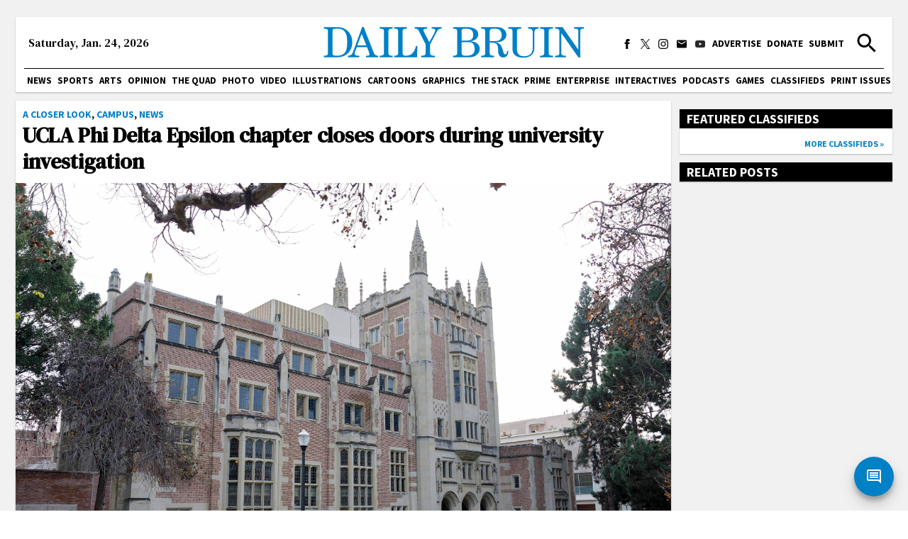

--- FILE ---
content_type: image/svg+xml
request_url: https://dailybruin.com/_next/static/images/dailybruin-729e105d940802eddff9ba07fd44fcb1.svg
body_size: 4899
content:
<svg width="586" height="70" viewBox="0 0 586 70" fill="none" xmlns="http://www.w3.org/2000/svg">
<path d="M0.940002 0.418999H32.692C36.35 0.418999 40.057 1.105 43.815 2.477C47.571 3.849 51.001 5.924 54.105 8.701C57.208 11.478 59.74 14.972 61.7 19.186C63.66 23.4 64.64 28.383 64.64 34.131C64.64 39.881 63.675 44.861 61.749 49.076C59.821 53.29 57.339 56.785 54.301 59.561C51.263 62.339 47.898 64.413 44.207 65.785C40.515 67.157 36.938 67.843 33.476 67.843H0.940002V64.511C4.729 64.511 7.212 64.021 8.388 63.041C9.564 62.061 10.152 60.395 10.152 58.043V10.219C10.152 7.867 9.564 6.201 8.388 5.221C7.212 4.242 4.728 3.751 0.940002 3.751V0.418999V0.418999ZM20.148 57.455C20.148 58.893 20.261 60.068 20.491 60.982C20.719 61.898 21.209 62.616 21.961 63.138C22.711 63.661 23.757 64.02 25.097 64.216C26.435 64.412 28.184 64.51 30.34 64.51C35.174 64.51 39.094 63.792 42.1 62.354C45.104 60.918 47.441 58.875 49.107 56.229C50.773 53.583 51.883 50.398 52.439 46.674C52.993 42.95 53.272 38.802 53.272 34.228C53.272 28.348 52.797 23.449 51.851 19.528C50.903 15.608 49.465 12.472 47.539 10.121C45.611 7.768 43.227 6.119 40.385 5.172C37.543 4.226 34.195 3.751 30.34 3.751C28.184 3.751 26.436 3.849 25.097 4.045C23.757 4.241 22.711 4.601 21.961 5.123C21.209 5.646 20.719 6.364 20.491 7.278C20.261 8.194 20.148 9.37 20.148 10.806V57.455V57.455Z" fill="#0080C6"/>
<path d="M54.937 67.843V64.511C56.897 64.511 58.546 64.25 59.886 63.727C61.224 63.206 62.336 62.487 63.218 61.571C64.1 60.657 64.835 59.562 65.423 58.289C66.011 57.015 66.565 55.627 67.089 54.124L86.885 0.0270004H90.413L111.875 55.202C112.593 57.098 113.296 58.648 113.982 59.856C114.668 61.066 115.435 62.012 116.285 62.699C117.134 63.385 118.064 63.859 119.078 64.12C120.09 64.382 121.315 64.512 122.753 64.512V67.844H95.509V64.512C97.337 64.512 98.775 64.463 99.821 64.366C100.865 64.267 101.634 64.071 102.124 63.777C102.614 63.483 102.923 63.108 103.055 62.65C103.185 62.194 103.251 61.606 103.251 60.886C103.251 60.364 103.087 59.531 102.761 58.387C102.433 57.244 102.009 55.937 101.487 54.467C100.963 52.997 100.375 51.463 99.723 49.861C99.069 48.261 98.415 46.742 97.763 45.304H74.634C74.242 46.676 73.784 48.048 73.262 49.42C72.739 50.792 72.248 52.115 71.792 53.389C71.334 54.663 70.942 55.807 70.616 56.819C70.288 57.833 70.126 58.698 70.126 59.417C70.126 60.332 70.273 61.116 70.567 61.769C70.861 62.423 71.4 62.945 72.184 63.337C72.968 63.729 74.029 64.023 75.369 64.219C76.707 64.415 78.423 64.513 80.514 64.513V67.845H54.937V67.843ZM96.194 41.187L85.806 15.413L76.006 41.186H96.194V41.187Z" fill="#0080C6"/>
<path d="M155.288 0.418999V3.751C153.328 3.751 151.744 3.865 150.535 4.094C149.326 4.323 148.379 4.698 147.693 5.221C147.007 5.744 146.532 6.414 146.272 7.23C146.01 8.048 145.88 9.043 145.88 10.219V58.043C145.88 59.219 146.01 60.216 146.272 61.032C146.532 61.849 147.007 62.518 147.693 63.041C148.379 63.564 149.325 63.939 150.535 64.168C151.743 64.397 153.328 64.511 155.288 64.511V67.843H126.476V64.511C128.436 64.511 130.019 64.398 131.229 64.168C132.437 63.939 133.385 63.564 134.071 63.041C134.757 62.519 135.23 61.85 135.492 61.032C135.752 60.216 135.884 59.219 135.884 58.043V10.219C135.884 9.043 135.752 8.048 135.492 7.23C135.23 6.415 134.757 5.745 134.071 5.221C133.385 4.699 132.437 4.324 131.229 4.094C130.019 3.865 128.436 3.751 126.476 3.751V0.418999H155.288Z" fill="#0080C6"/>
<path d="M210.265 67.843H158.913V64.511C162.505 64.511 164.874 64.021 166.018 63.041C167.16 62.061 167.733 60.395 167.733 58.043V10.219C167.733 7.867 167.16 6.201 166.018 5.221C164.874 4.242 162.571 3.751 159.109 3.751V0.418999H187.137V3.751C185.177 3.751 183.592 3.865 182.384 4.094C181.174 4.323 180.228 4.698 179.542 5.221C178.856 5.744 178.381 6.414 178.121 7.23C177.859 8.048 177.729 9.043 177.729 10.219V58.043C177.729 60.395 178.3 62.061 179.444 63.041C180.587 64.02 182.4 64.511 184.883 64.511C186.973 64.511 189.146 64.266 191.4 63.776C193.654 63.287 195.81 62.257 197.868 60.689C199.926 59.122 201.837 56.901 203.601 54.025C205.365 51.151 206.769 47.361 207.815 42.658H210.853L210.265 67.843Z" fill="#0080C6"/>
<path d="M204.973 0.418999H232.805V3.751C229.865 3.751 227.758 4.013 226.484 4.535C225.21 5.058 224.573 5.907 224.573 7.083C224.573 7.606 224.85 8.553 225.406 9.925C225.96 11.297 226.68 12.865 227.562 14.629C228.444 16.393 229.424 18.272 230.502 20.264C231.58 22.258 232.609 24.184 233.589 26.046C234.569 27.908 235.434 29.574 236.186 31.044C236.936 32.514 237.443 33.608 237.705 34.327C238.161 33.282 239.126 31.502 240.596 28.985C242.066 26.471 243.585 23.792 245.153 20.95C246.721 18.107 248.125 15.381 249.367 12.766C250.607 10.154 251.229 8.226 251.229 6.984C251.229 5.94 250.624 5.139 249.416 4.584C248.207 4.029 246.035 3.751 242.899 3.751V0.418999H265.341V3.751C263.577 3.751 262.139 3.915 261.029 4.241C259.918 4.568 258.938 5.091 258.089 5.808C257.239 6.528 256.472 7.491 255.786 8.7C255.1 9.909 254.299 11.362 253.385 13.06L239.567 39.226V58.042C239.567 59.218 239.697 60.215 239.959 61.031C240.219 61.848 240.743 62.517 241.527 63.04C242.311 63.563 243.389 63.938 244.761 64.167C246.133 64.396 247.929 64.51 250.151 64.51V67.842H219.379V64.51C221.535 64.51 223.265 64.397 224.573 64.167C225.879 63.938 226.908 63.563 227.66 63.04C228.41 62.518 228.917 61.849 229.179 61.031C229.439 60.215 229.571 59.218 229.571 58.042V39.227L214.577 9.729C213.923 8.423 213.286 7.377 212.666 6.593C212.044 5.809 211.375 5.205 210.657 4.78C209.937 4.356 209.138 4.079 208.256 3.947C207.374 3.817 206.279 3.752 204.973 3.752V0.418999Z" fill="#0080C6"/>
<path d="M300.424 10.219C300.424 7.867 299.836 6.201 298.66 5.221C297.484 4.242 295.066 3.751 291.409 3.751V0.418999H323.063C327.702 0.418999 331.604 0.908998 334.774 1.889C337.942 2.869 340.491 4.143 342.419 5.711C344.345 7.278 345.716 9.06 346.534 11.052C347.35 13.046 347.759 15.055 347.759 17.079C347.759 19.234 347.253 21.212 346.241 23.008C345.227 24.806 343.839 26.373 342.075 27.712C340.311 29.052 338.268 30.081 335.95 30.799C333.63 31.519 331.163 31.877 328.552 31.877V32.073C335.868 32.335 341.454 33.983 345.31 37.021C349.164 40.059 351.091 44.192 351.091 49.418C351.091 50.985 350.7 52.832 349.915 54.955C349.132 57.079 347.858 59.088 346.093 60.981C344.329 62.877 342.027 64.494 339.185 65.833C336.343 67.173 332.865 67.842 328.747 67.842H291.41V64.51C295.068 64.51 297.486 64.02 298.661 63.04C299.837 62.06 300.425 60.394 300.425 58.042V10.219H300.424ZM320.123 30.799C323.389 30.799 326.084 30.489 328.207 29.868C330.33 29.248 331.996 28.365 333.205 27.222C334.414 26.079 335.246 24.707 335.705 23.106C336.16 21.506 336.391 19.759 336.391 17.863C336.391 12.767 335.051 9.141 332.373 6.985C329.693 4.83 325.35 3.752 319.338 3.752C317.313 3.752 315.713 3.884 314.537 4.144C313.361 4.406 312.461 4.749 311.842 5.173C311.221 5.599 310.828 6.104 310.666 6.692C310.502 7.28 310.42 7.934 310.42 8.652V30.8H320.123V30.799ZM310.42 34.131V57.749C310.42 58.99 310.568 60.052 310.861 60.934C311.156 61.816 311.66 62.519 312.381 63.041C313.1 63.564 314.127 63.939 315.467 64.168C316.807 64.397 318.488 64.511 320.514 64.511C324.239 64.511 327.34 64.185 329.825 63.532C332.307 62.88 334.284 61.915 335.755 60.64C337.224 59.367 338.253 57.783 338.841 55.887C339.429 53.992 339.724 51.837 339.724 49.419C339.724 44.78 338.646 41.073 336.49 38.296C334.334 35.52 330.838 34.131 326.004 34.131H310.42Z" fill="#0080C6"/>
<path d="M415.182 53.73C415.182 55.756 415.002 57.65 414.643 59.415C414.284 61.179 413.647 62.731 412.733 64.069C411.817 65.409 410.626 66.47 409.155 67.255C407.686 68.039 405.807 68.431 403.52 68.431C399.797 68.431 397.018 66.978 395.19 64.07C393.36 61.164 392.446 57.456 392.446 52.947C392.446 49.027 392.153 45.891 391.565 43.54C390.977 41.187 390.061 39.392 388.821 38.149C387.579 36.909 386.01 36.091 384.116 35.7C382.221 35.307 379.968 35.111 377.354 35.111H373.532V58.044C373.532 59.22 373.663 60.217 373.925 61.033C374.185 61.85 374.675 62.519 375.396 63.042C376.113 63.565 377.093 63.94 378.335 64.169C379.575 64.398 381.21 64.512 383.235 64.512V67.844H354.422V64.512C358.147 64.512 360.596 64.022 361.772 63.042C362.948 62.062 363.536 60.396 363.536 58.044V10.219C363.536 7.867 362.948 6.201 361.772 5.221C360.596 4.242 358.147 3.751 354.422 3.751V0.418999H389.801C393.85 0.418999 397.231 0.990999 399.944 2.134C402.653 3.278 404.827 4.682 406.46 6.348C408.093 8.014 409.255 9.827 409.94 11.787C410.625 13.747 410.969 15.576 410.969 17.274C410.969 20.346 410.281 22.975 408.91 25.164C407.537 27.353 405.758 29.133 403.568 30.505C401.378 31.877 398.88 32.874 396.072 33.494C393.261 34.115 390.42 34.425 387.547 34.425V34.621C390.682 35.144 393.195 36.174 395.092 37.708C396.987 39.243 398.488 41.008 399.6 43C400.711 44.993 401.561 47.084 402.149 49.271C402.737 51.461 403.292 53.47 403.815 55.298C404.336 57.128 404.958 58.63 405.676 59.806C406.394 60.982 407.44 61.57 408.813 61.57C409.465 61.57 410.02 61.31 410.479 60.787C410.934 60.265 411.311 59.61 411.606 58.827C411.899 58.043 412.11 57.194 412.243 56.278C412.374 55.364 412.438 54.514 412.438 53.73H415.182V53.73ZM373.531 31.583C374.969 31.648 376.635 31.697 378.529 31.729C380.424 31.763 382.513 31.778 384.802 31.778C387.021 31.778 389.079 31.583 390.976 31.19C392.869 30.798 394.519 30.097 395.925 29.084C397.327 28.071 398.423 26.717 399.206 25.017C399.991 23.319 400.384 21.195 400.384 18.647C400.384 14.206 399.206 10.611 396.855 7.868C394.503 5.124 390.419 3.752 384.605 3.752C380.357 3.752 377.451 4.192 375.884 5.075C374.316 5.957 373.53 7.411 373.53 9.435V31.583H373.531Z" fill="#0080C6"/>
<path d="M444.09 3.751C442.131 3.751 440.545 3.865 439.338 4.094C438.127 4.323 437.182 4.698 436.496 5.221C435.808 5.744 435.334 6.414 435.074 7.23C434.812 8.048 434.681 9.043 434.681 10.219V49.517C434.681 54.809 435.988 58.828 438.601 61.571C441.214 64.315 445.232 65.687 450.656 65.687C454.248 65.687 457.287 65.197 459.769 64.217C462.251 63.237 464.279 61.865 465.845 60.101C467.413 58.337 468.556 56.279 469.277 53.927C469.994 51.575 470.353 49.027 470.353 46.283V13.159C470.353 11.852 470.255 10.628 470.06 9.483C469.865 8.341 469.406 7.344 468.687 6.495C467.968 5.646 466.908 4.975 465.503 4.485C464.097 3.996 462.22 3.751 459.868 3.751V0.418999H483.485V3.751C481.329 3.751 479.614 3.996 478.34 4.485C477.067 4.975 476.102 5.646 475.449 6.495C474.795 7.345 474.371 8.342 474.174 9.483C473.979 10.628 473.881 11.852 473.881 13.159V47.066C473.881 50.594 473.276 53.715 472.068 56.425C470.857 59.137 469.16 61.423 466.97 63.285C464.781 65.146 462.2 66.567 459.228 67.548C456.255 68.527 453.005 69.018 449.478 69.018C445.689 69.018 442.275 68.626 439.238 67.842C436.199 67.058 433.601 65.866 431.447 64.265C429.291 62.665 427.625 60.607 426.449 58.091C425.271 55.576 424.683 52.62 424.683 49.222V10.219C424.683 9.043 424.552 8.048 424.292 7.23C424.03 6.415 423.556 5.745 422.87 5.221C422.184 4.699 421.237 4.324 420.028 4.094C418.819 3.865 417.235 3.751 415.276 3.751V0.418999H444.087V3.751H444.09Z" fill="#0080C6"/>
<path d="M515.434 0.418999V3.751C513.473 3.751 511.889 3.865 510.68 4.094C509.471 4.323 508.524 4.698 507.838 5.221C507.152 5.744 506.678 6.414 506.418 7.23C506.156 8.048 506.025 9.043 506.025 10.219V58.043C506.025 59.219 506.156 60.216 506.418 61.032C506.678 61.849 507.152 62.518 507.838 63.041C508.524 63.564 509.471 63.939 510.68 64.168C511.889 64.397 513.473 64.511 515.434 64.511V67.843H486.621V64.511C488.582 64.511 490.164 64.398 491.375 64.168C492.582 63.939 493.531 63.564 494.217 63.041C494.903 62.519 495.375 61.85 495.637 61.032C495.899 60.216 496.03 59.219 496.03 58.043V10.219C496.03 9.043 495.899 8.048 495.637 7.23C495.375 6.415 494.903 5.745 494.217 5.221C493.531 4.699 492.582 4.324 491.375 4.094C490.164 3.865 488.582 3.751 486.621 3.751V0.418999H515.434Z" fill="#0080C6"/>
<path d="M537.189 0.418999L572.468 50.889H572.665V10.219C572.665 9.043 572.532 8.048 572.272 7.23C572.01 6.415 571.52 5.745 570.801 5.221C570.082 4.699 569.102 4.324 567.862 4.094C566.62 3.865 564.987 3.751 562.962 3.751V0.418999H585.306V3.751C581.843 3.751 579.556 4.241 578.447 5.221C577.336 6.201 576.781 7.867 576.781 10.219V68.431H572.959L534.445 13.943H534.25V58.044C534.25 59.22 534.379 60.217 534.641 61.033C534.903 61.85 535.409 62.519 536.161 63.042C536.911 63.565 537.958 63.94 539.298 64.169C540.636 64.398 542.384 64.512 544.54 64.512V67.844H520.433V64.512C522.456 64.512 524.091 64.399 525.333 64.169C526.573 63.94 527.552 63.565 528.272 63.042C528.989 62.52 529.479 61.851 529.741 61.033C530.003 60.217 530.134 59.22 530.134 58.044V7.769C529.351 6.855 528.63 6.137 527.978 5.613C527.324 5.092 526.623 4.682 525.871 4.388C525.121 4.094 524.305 3.915 523.422 3.849C522.539 3.785 521.477 3.751 520.236 3.751V0.418999H537.189V0.418999Z" fill="#0080C6"/>
</svg>


--- FILE ---
content_type: application/javascript; charset=UTF-8
request_url: https://dailybruin.com/cdn-cgi/challenge-platform/scripts/jsd/main.js
body_size: 9511
content:
window._cf_chl_opt={AKGCx8:'b'};~function(Z6,fO,fr,fU,fP,fB,fD,fW,Z0,Z1){Z6=k,function(I,j,Zn,Z5,f,Z){for(Zn={I:612,j:664,f:554,Z:505,x:616,v:467,i:599,Y:668,S:474},Z5=k,f=I();!![];)try{if(Z=-parseInt(Z5(Zn.I))/1+parseInt(Z5(Zn.j))/2+-parseInt(Z5(Zn.f))/3*(parseInt(Z5(Zn.Z))/4)+parseInt(Z5(Zn.x))/5+-parseInt(Z5(Zn.v))/6*(parseInt(Z5(Zn.i))/7)+-parseInt(Z5(Zn.Y))/8+parseInt(Z5(Zn.S))/9,Z===j)break;else f.push(f.shift())}catch(x){f.push(f.shift())}}(V,484019),fO=this||self,fr=fO[Z6(557)],fU=function(xW,xD,xB,xl,xn,xa,xK,xr,xg,xc,xh,Z7,j,f,Z,x){return xW={I:529,j:621,f:548,Z:588,x:523,v:558,i:419,Y:660,S:441,M:485},xD={I:678,j:659,f:660,Z:521,x:432,v:473,i:489,Y:611,S:671,M:464,E:417,C:678,y:679,A:641,J:437,N:677,L:678,H:464,d:615,F:615,Q:556,T:665,h:648,c:678,R:617,g:654,o:590,O:677,U:590,P:566},xB={I:628,j:640,f:489},xl={I:491},xn={I:627,j:489,f:590,Z:431,x:527,v:460,i:454,Y:460,S:431,M:448,E:491,C:659,y:512,A:436,J:473,N:677,L:491,H:602,d:618,F:614,Q:477,T:445,h:663,c:613,R:515,g:608,o:447,O:491,U:653,P:677,K:446,a:678,s:437,G:457,n:493,l:677,m:641,z:678,B:659,b:527,D:460,W:491,e:667,X:677,V0:447,V1:491,V2:518,V3:649,V4:413,V5:596,V6:677,V7:491,V8:595,V9:420,VV:611,Vk:643,VI:563,Vj:677,Vf:582,VZ:682,Vx:491,Vv:540,Vi:452,VY:516,VS:574,VM:509,VE:610,VC:677,Vy:452,VA:634,VJ:670,VN:579,VL:522,VH:574,Vd:471,VF:605,VQ:678,Vt:586,VT:509,Vh:678,Vc:678,Vw:543,VR:614,Vg:652,Vo:566,Vu:677,VO:677,Vr:648},xa={I:614},xK={I:448},xr={I:626},xg={I:514},xc={I:562,j:621,f:525,Z:473,x:491,v:627,i:677,Y:671,S:491,M:653,E:650,C:611,y:600,A:477,J:650,N:677,L:653,H:677,d:671,F:678},xh={I:591,j:590},Z7=Z6,j={'koRSu':Z7(xW.I),'RVoXQ':function(i,Y){return i<Y},'hLVWL':function(i,Y){return i(Y)},'CsrVY':function(i,Y){return i>Y},'jiQgv':function(i,Y){return Y|i},'nmUwp':function(i,Y){return i&Y},'zFNIn':function(i,Y){return i-Y},'hudXi':function(i,Y){return i(Y)},'QjTGJ':function(i,Y){return Y===i},'wHlin':Z7(xW.j),'BmVMD':function(i,Y){return Y==i},'PlopI':function(i){return i()},'LzMUB':Z7(xW.f),'zVnOO':function(i,Y){return i>Y},'zKijR':function(i,Y){return i(Y)},'VLNiJ':function(i,Y){return i-Y},'CPdLl':function(i,Y){return i-Y},'ePQpm':function(i,Y){return i|Y},'YnmFG':function(i,Y){return i+Y},'BwJUz':function(i,Y){return Y!==i},'EPhGW':Z7(xW.Z),'Prfes':function(i,Y){return i==Y},'iyoKl':function(i,Y){return i-Y},'Plmqv':function(i,Y){return i(Y)},'fJthI':function(i,Y){return Y==i},'fcJcj':function(i,Y){return i<Y},'eXhnG':function(i,Y){return Y|i},'kmmbx':function(i,Y){return i<<Y},'ngyRj':function(i,Y){return i(Y)},'FdpNI':function(i,Y){return Y==i},'wvkLR':Z7(xW.x),'mkkUZ':Z7(xW.v),'DBxwe':function(i,Y){return i|Y},'FnGyn':function(i,Y){return i-Y},'ZWQIr':function(i,Y){return i|Y},'tclrK':function(i,Y){return i<<Y},'LAOJM':function(i,Y){return i==Y},'uJzJS':function(i,Y){return i-Y},'LjXvk':function(i,Y){return i(Y)},'ynyAK':function(i,Y){return i&Y},'UlBlQ':function(i,Y){return i(Y)},'faecz':function(i,Y){return i==Y},'fALJi':Z7(xW.i),'sbKDA':function(i,Y){return i==Y},'IwXpE':Z7(xW.Y),'oWCFo':function(i,Y){return Y!=i},'gpNkx':function(i,Y){return i*Y},'XRozp':function(i,Y){return Y&i},'PSJIT':function(i,Y){return i(Y)},'uskou':function(i,Y){return i<Y},'rJvPd':function(i,Y){return i-Y},'MPyks':function(i,Y){return i===Y},'kPxqe':function(i,Y){return i+Y}},f=String[Z7(xW.S)],Z={'h':function(i,Z8){if(Z8=Z7,j[Z8(xc.I)](Z8(xc.j),j[Z8(xc.f)]))return j[Z8(xc.Z)](null,i)?'':Z.g(i,6,function(Y,Z9){return Z9=Z8,j[Z9(xh.I)][Z9(xh.j)](Y)});else{if(256>VH[Z8(xc.x)](0)){for(ko=0;j[Z8(xc.v)](ku,kO);kU<<=1,kq-1==kP?(kK=0,ka[Z8(xc.i)](j[Z8(xc.Y)](ks,kG)),kn=0):kl++,kr++);for(km=kz[Z8(xc.S)](0),kB=0;j[Z8(xc.M)](8,kb);kW=j[Z8(xc.E)](ke<<1.04,j[Z8(xc.C)](kX,1)),kp==j[Z8(xc.y)](I0,1)?(I1=0,I2[Z8(xc.i)](j[Z8(xc.A)](I3,I4)),I5=0):I6++,I7>>=1,kD++);}else{for(I8=1,I9=0;IV<Ik;Ij=j[Z8(xc.J)](If<<1,IZ),Ix==Iv-1?(Ii=0,IY[Z8(xc.N)](IS(IM)),IE=0):IC++,Iy=0,II++);for(IA=IJ[Z8(xc.S)](0),IN=0;j[Z8(xc.L)](16,IL);Id=IF<<1|IQ&1,It==j[Z8(xc.y)](IT,1)?(Ih=0,Ic[Z8(xc.H)](j[Z8(xc.d)](Iw,IR)),Ig=0):Io++,Iu>>=1,IH++);}kQ--,0==kt&&(kT=kh[Z8(xc.F)](2,kc),kw++),delete kR[kg]}},'g':function(i,Y,S,xG,xq,xw,Zv,M,E,C,y,A,J,N,L,H,F,Q,T,K,R,o,O){if(xG={I:602},xq={I:477},xw={I:448},Zv=Z7,M={'VRNmO':function(U,P,ZV){return ZV=k,j[ZV(xw.I)](U,P)},'mxTTZ':function(U,P){return P==U},'VkHLs':function(U,P,Zk){return Zk=k,j[Zk(xg.I)](U,P)},'MKoIo':function(U,P){return P|U},'YwzOC':function(U,P){return U<<P},'tdofF':function(U,P){return U&P},'GQLLN':function(U,P,ZI){return ZI=k,j[ZI(xr.I)](U,P)},'TPMPk':function(U,P){return U<P},'yEcNe':function(U,P){return U|P},'RVljI':function(U,P,Zj){return Zj=k,j[Zj(xq.I)](U,P)},'orLgR':function(U,P,Zf){return Zf=k,j[Zf(xK.I)](U,P)},'cGqca':function(U,P,ZZ){return ZZ=k,j[ZZ(xa.I)](U,P)},'SyUDA':function(U,P){return P==U},'YbQFw':function(U,P,Zx){return Zx=k,j[Zx(xG.I)](U,P)}},i==null)return'';for(C={},y={},A='',J=2,N=3,L=2,H=[],F=0,Q=0,T=0;j[Zv(xn.I)](T,i[Zv(xn.j)]);T+=1)if(R=i[Zv(xn.f)](T),Object[Zv(xn.Z)][Zv(xn.x)][Zv(xn.v)](C,R)||(C[R]=N++,y[R]=!0),o=j[Zv(xn.i)](A,R),Object[Zv(xn.Z)][Zv(xn.x)][Zv(xn.Y)](C,o))A=o;else{if(Object[Zv(xn.S)][Zv(xn.x)][Zv(xn.Y)](y,A)){if(j[Zv(xn.M)](256,A[Zv(xn.E)](0))){if(j[Zv(xn.C)](j[Zv(xn.y)],Zv(xn.A))){for(E=0;E<L;F<<=1,j[Zv(xn.J)](Q,Y-1)?(Q=0,H[Zv(xn.N)](S(F)),F=0):Q++,E++);for(O=A[Zv(xn.L)](0),E=0;8>E;F=j[Zv(xn.H)](F<<1.17,O&1),j[Zv(xn.d)](Q,j[Zv(xn.F)](Y,1))?(Q=0,H[Zv(xn.N)](j[Zv(xn.Q)](S,F)),F=0):Q++,O>>=1,E++);}else j[Zv(xn.T)](f),i[Zv(xn.h)]!==j[Zv(xn.c)]&&(E[Zv(xn.R)]=C,y())}else{for(O=1,E=0;E<L;F=F<<1|O,Q==j[Zv(xn.g)](Y,1)?(Q=0,H[Zv(xn.N)](j[Zv(xn.o)](S,F)),F=0):Q++,O=0,E++);for(O=A[Zv(xn.O)](0),E=0;j[Zv(xn.U)](16,E);F=O&1|F<<1.15,Y-1==Q?(Q=0,H[Zv(xn.P)](S(F)),F=0):Q++,O>>=1,E++);}J--,j[Zv(xn.K)](0,J)&&(J=Math[Zv(xn.a)](2,L),L++),delete y[A]}else for(O=C[A],E=0;j[Zv(xn.s)](E,L);F=j[Zv(xn.G)](j[Zv(xn.n)](F,1),O&1.3),Y-1==Q?(Q=0,H[Zv(xn.l)](j[Zv(xn.m)](S,F)),F=0):Q++,O>>=1,E++);A=(J--,0==J&&(J=Math[Zv(xn.z)](2,L),L++),C[o]=N++,String(R))}if(j[Zv(xn.B)]('',A)){if(Object[Zv(xn.S)][Zv(xn.b)][Zv(xn.D)](y,A)){if(j[Zv(xn.M)](256,A[Zv(xn.W)](0))){for(E=0;E<L;F<<=1,j[Zv(xn.e)](Q,Y-1)?(Q=0,H[Zv(xn.X)](j[Zv(xn.V0)](S,F)),F=0):Q++,E++);for(O=A[Zv(xn.V1)](0),E=0;8>E;F=F<<1|O&1,j[Zv(xn.d)](Q,j[Zv(xn.F)](Y,1))?(Q=0,H[Zv(xn.P)](S(F)),F=0):Q++,O>>=1,E++);}else if(j[Zv(xn.V2)]!==j[Zv(xn.V3)]){for(O=1,E=0;E<L;F=j[Zv(xn.V4)](j[Zv(xn.n)](F,1),O),j[Zv(xn.d)](Q,j[Zv(xn.V5)](Y,1))?(Q=0,H[Zv(xn.V6)](S(F)),F=0):Q++,O=0,E++);for(O=A[Zv(xn.V7)](0),E=0;16>E;F=j[Zv(xn.V8)](j[Zv(xn.V9)](F,1),j[Zv(xn.VV)](O,1)),j[Zv(xn.Vk)](Q,j[Zv(xn.VI)](Y,1))?(Q=0,H[Zv(xn.Vj)](j[Zv(xn.Vf)](S,F)),F=0):Q++,O>>=1,E++);}else{if(Vn[Zv(xn.Z)][Zv(xn.x)][Zv(xn.Y)](Vl,Vm)){if(M[Zv(xn.VZ)](256,IE[Zv(xn.Vx)](0))){for(jy=0;jA<jJ;jL<<=1,M[Zv(xn.Vv)](jH,jd-1)?(jF=0,jQ[Zv(xn.l)](M[Zv(xn.Vi)](jt,jT)),jh=0):jc++,jN++);for(K=jw[Zv(xn.V7)](0),jR=0;8>jg;ju=M[Zv(xn.VY)](M[Zv(xn.VS)](jO,1),M[Zv(xn.VM)](K,1)),jr==M[Zv(xn.VE)](jU,1)?(jP=0,jq[Zv(xn.VC)](M[Zv(xn.Vy)](jK,ja)),js=0):jG++,K>>=1,jo++);}else{for(K=1,jn=0;M[Zv(xn.VA)](jl,jm);jB=M[Zv(xn.VJ)](jb<<1,K),jW-1==jD?(je=0,jX[Zv(xn.P)](M[Zv(xn.VN)](jp,f0)),f1=0):f2++,K=0,jz++);for(K=f3[Zv(xn.O)](0),f4=0;M[Zv(xn.VL)](16,f5);f7=M[Zv(xn.VH)](f8,1)|1&K,f9==M[Zv(xn.Vd)](fV,1)?(fk=0,fI[Zv(xn.VC)](fj(ff)),fZ=0):fx++,K>>=1,f6++);}jx--,M[Zv(xn.VF)](0,jv)&&(ji=jY[Zv(xn.VQ)](2,jS),jM++),delete jE[jC]}else for(K=kb[kD],kW=0;ke<kX;I0=M[Zv(xn.Vt)](I1<<1,M[Zv(xn.VT)](K,1)),I3-1==I2?(I4=0,I5[Zv(xn.N)](M[Zv(xn.Vy)](I6,I7)),I8=0):I9++,K>>=1,kp++);IY=(IV--,Ik==0&&(II=Ij[Zv(xn.Vh)](2,If),IZ++),Ix[Iv]=Ii++,IS(IM))}J--,0==J&&(J=Math[Zv(xn.Vc)](2,L),L++),delete y[A]}else for(O=C[A],E=0;E<L;F=j[Zv(xn.V9)](F,1)|j[Zv(xn.Vw)](O,1),Q==j[Zv(xn.VR)](Y,1)?(Q=0,H[Zv(xn.V6)](j[Zv(xn.Vg)](S,F)),F=0):Q++,O>>=1,E++);J--,j[Zv(xn.Vo)](0,J)&&L++}for(O=2,E=0;E<L;F=j[Zv(xn.V8)](F<<1,1&O),Q==Y-1?(Q=0,H[Zv(xn.Vu)](S(F)),F=0):Q++,O>>=1,E++);for(;;)if(F<<=1,j[Zv(xn.J)](Q,Y-1)){H[Zv(xn.VO)](S(F));break}else Q++;return H[Zv(xn.Vr)]('')},'j':function(i,xz,Zi,S){if(xz={I:609},Zi=Z7,Zi(xB.I)!==j[Zi(xB.j)])return i==null?'':i==''?null:Z.i(i[Zi(xB.f)],32768,function(Y,ZY){return ZY=Zi,i[ZY(xl.I)](Y)});else if(S={'KhEGG':function(M,E,C){return M(E,C)}},!i){if(y=!![],!A())return;J(function(Q,ZS){ZS=Zi,S[ZS(xz.I)](H,d,Q)})}},'i':function(i,Y,S,xb,ZM,M,E,C,y,A,J,N,L,H,F,Q,T,o,R){for(xb={I:491},ZM=Z7,M=[],E=4,C=4,y=3,A=[],L=S(0),H=Y,F=1,J=0;3>J;M[J]=J,J+=1);for(Q=0,T=Math[ZM(xD.I)](2,2),N=1;T!=N;)if(j[ZM(xD.j)](ZM(xD.f),j[ZM(xD.Z)]))return j[ZM(xD.x)](null,f)?'':j[ZM(xD.v)]('',i)?null:Y.i(S[ZM(xD.i)],32768,function(U,ZE){return ZE=ZM,E[ZE(xb.I)](U)});else R=j[ZM(xD.Y)](L,H),H>>=1,0==H&&(H=Y,L=j[ZM(xD.S)](S,F++)),Q|=N*(0<R?1:0),N<<=1;switch(Q){case 0:for(Q=0,T=Math[ZM(xD.I)](2,8),N=1;j[ZM(xD.M)](N,T);R=H&L,H>>=1,H==0&&(H=Y,L=S(F++)),Q|=j[ZM(xD.E)](0<R?1:0,N),N<<=1);o=f(Q);break;case 1:for(Q=0,T=Math[ZM(xD.C)](2,16),N=1;T!=N;R=j[ZM(xD.y)](L,H),H>>=1,0==H&&(H=Y,L=j[ZM(xD.A)](S,F++)),Q|=(j[ZM(xD.J)](0,R)?1:0)*N,N<<=1);o=f(Q);break;case 2:return''}for(J=M[3]=o,A[ZM(xD.N)](o);;){if(F>i)return'';for(Q=0,T=Math[ZM(xD.L)](2,y),N=1;j[ZM(xD.H)](N,T);R=L&H,H>>=1,0==H&&(H=Y,L=j[ZM(xD.d)](S,F++)),Q|=N*(0<R?1:0),N<<=1);switch(o=Q){case 0:for(Q=0,T=Math[ZM(xD.L)](2,8),N=1;T!=N;R=H&L,H>>=1,0==H&&(H=Y,L=S(F++)),Q|=(0<R?1:0)*N,N<<=1);M[C++]=f(Q),o=C-1,E--;break;case 1:for(Q=0,T=Math[ZM(xD.L)](2,16),N=1;N!=T;R=H&L,H>>=1,0==H&&(H=Y,L=j[ZM(xD.F)](S,F++)),Q|=(j[ZM(xD.Q)](0,R)?1:0)*N,N<<=1);M[C++]=j[ZM(xD.S)](f,Q),o=j[ZM(xD.T)](C,1),E--;break;case 2:return A[ZM(xD.h)]('')}if(E==0&&(E=Math[ZM(xD.c)](2,y),y++),M[o])o=M[o];else if(j[ZM(xD.R)](o,C))o=j[ZM(xD.g)](J,J[ZM(xD.o)](0));else return null;A[ZM(xD.O)](o),M[C++]=J+o[ZM(xD.U)](0),E--,J=o,j[ZM(xD.P)](0,E)&&(E=Math[ZM(xD.C)](2,y),y++)}}},x={},x[Z7(xW.M)]=Z.h,x}(),fP=null,fB=fz(),fD={},fD[Z6(545)]='o',fD[Z6(434)]='s',fD[Z6(636)]='u',fD[Z6(623)]='z',fD[Z6(427)]='n',fD[Z6(429)]='I',fD[Z6(564)]='b',fW=fD,fO[Z6(424)]=function(I,j,Z,x,va,vK,vq,Zu,i,S,M,E,C,y,A){if(va={I:639,j:644,f:555,Z:675,x:644,v:555,i:580,Y:517,S:451,M:451,E:589,C:632,y:489,A:530,J:561,N:639,L:550,H:601},vK={I:422,j:503,f:489,Z:479,x:483,v:674},vq={I:431,j:527,f:460,Z:677},Zu=Z6,i={'aEHUT':function(J,N){return J<N},'yRAwE':function(J,N){return N===J},'DowLx':function(J,N){return J+N},'WxcOx':function(J,N){return N===J},'byWVs':function(J,N){return J===N},'CbtUB':function(J,N,L){return J(N,L)}},null===j||i[Zu(va.I)](void 0,j))return x;for(S=fp(j),I[Zu(va.j)][Zu(va.f)]&&(S=S[Zu(va.Z)](I[Zu(va.x)][Zu(va.v)](j))),S=I[Zu(va.i)][Zu(va.Y)]&&I[Zu(va.S)]?I[Zu(va.i)][Zu(va.Y)](new I[(Zu(va.M))](S)):function(J,ZO,N){for(ZO=Zu,J[ZO(vK.I)](),N=0;i[ZO(vK.j)](N,J[ZO(vK.f)]);i[ZO(vK.Z)](J[N],J[i[ZO(vK.x)](N,1)])?J[ZO(vK.v)](N+1,1):N+=1);return J}(S),M='nAsAaAb'.split('A'),M=M[Zu(va.E)][Zu(va.C)](M),E=0;E<S[Zu(va.y)];C=S[E],y=fX(I,j,C),M(y)?(A=i[Zu(va.A)]('s',y)&&!I[Zu(va.J)](j[C]),i[Zu(va.N)](Zu(va.L),Z+C)?Y(Z+C,y):A||i[Zu(va.H)](Y,Z+C,j[C])):Y(Z+C,y),E++);return x;function Y(J,N,Zo){Zo=k,Object[Zo(vq.I)][Zo(vq.j)][Zo(vq.f)](x,N)||(x[N]=[]),x[N][Zo(vq.Z)](J)}},Z0=Z6(430)[Z6(619)](';'),Z1=Z0[Z6(589)][Z6(632)](Z0),fO[Z6(680)]=function(I,j,vz,Zr,Z,x,v,i,Y){for(vz={I:455,j:489,f:510,Z:577,x:672,v:498,i:677,Y:655,S:428},Zr=Z6,Z={'NIjDS':function(S,M){return S<M},'zOpvE':function(S,M){return M===S},'rrxyI':function(S,M){return S(M)},'vOFSd':function(S,M){return S+M}},x=Object[Zr(vz.I)](j),v=0;v<x[Zr(vz.j)];v++)if(i=x[v],i==='f'&&(i='N'),I[i]){for(Y=0;Z[Zr(vz.f)](Y,j[x[v]][Zr(vz.j)]);Z[Zr(vz.Z)](-1,I[i][Zr(vz.x)](j[x[v]][Y]))&&(Z[Zr(vz.v)](Z1,j[x[v]][Y])||I[i][Zr(vz.i)](Z[Zr(vz.Y)]('o.',j[x[v]][Y]))),Y++);}else I[i]=j[x[v]][Zr(vz.S)](function(S){return'o.'+S})},Z3();function fs(v9,ZN,I,j){if(v9={I:492,j:560,f:490},ZN=Z6,I={'qmutQ':function(f){return f()},'vejFr':function(f,Z){return f(Z)},'dJNkz':function(f,Z){return f*Z}},j=I[ZN(v9.I)](fK),null===j)return;fP=(fP&&I[ZN(v9.j)](clearTimeout,fP),setTimeout(function(){fq()},I[ZN(v9.f)](j,1e3)))}function fn(vI,ZH,I){return vI={I:642,j:484},ZH=Z6,I=fO[ZH(vI.I)],Math[ZH(vI.j)](+atob(I.t))}function Z3(ik,iV,i3,ZP,I,j,i,f,Z,x){if(ik={I:624,j:528,f:478,Z:526,x:642,v:524,i:568,Y:657,S:495,M:537,E:513,C:673,y:416,A:507,J:569,N:663,L:548,H:501,d:551,F:524,Q:581,T:581,h:508,c:515,R:515},iV={I:499,j:499,f:663,Z:548,x:515,v:476,i:444,Y:677,S:622,M:491,E:538,C:651,y:677},i3={I:534,j:465,f:524,Z:511},ZP=Z6,I={'ktaGi':function(v,i){return v===i},'xhdFM':ZP(ik.I),'bCYDU':function(v,i,Y){return v(i,Y)},'RkRCS':function(v){return v()},'vsCLZ':function(v,i){return v(i)},'xabaM':function(v,i){return v(i)},'EAuix':ZP(ik.j),'cnDVM':function(v,i){return i===v},'uMKGa':ZP(ik.f),'tOCvp':ZP(ik.Z)},j=fO[ZP(ik.x)],!j)return;if(!I[ZP(ik.v)](fl)){if(I[ZP(ik.i)](I[ZP(ik.Y)],I[ZP(ik.Y)]))return;else i={},i[ZP(ik.S)]=ZP(ik.M),i[ZP(ik.E)]=Z.r,i[ZP(ik.C)]=ZP(ik.y),f[ZP(ik.A)][ZP(ik.J)](i,'*')}(f=![],Z=function(i2,Zq){if(i2={I:435,j:633,f:645},Zq=ZP,Zq(i3.I)===Zq(i3.j))return![];else if(!f){if(f=!![],!I[Zq(i3.f)](fl))return;I[Zq(i3.Z)](fq,function(Y,ZK){if(ZK=Zq,I[ZK(i2.I)](I[ZK(i2.j)],I[ZK(i2.j)]))I[ZK(i2.f)](Z4,j,Y);else return})}},fr[ZP(ik.N)]!==ZP(ik.L))?ZP(ik.H)===I[ZP(ik.d)]?f(Z):I[ZP(ik.F)](Z):fO[ZP(ik.Q)]?fr[ZP(ik.T)](ZP(ik.h),Z):(x=fr[ZP(ik.c)]||function(){},fr[ZP(ik.R)]=function(i7,Zs,Y){if(i7={I:440},Zs=ZP,Y={'aRqUH':function(S,M){return S<M},'XeCPz':function(S,M){return S<<M},'jDiqg':function(S,M,Za){return Za=k,I[Za(i7.I)](S,M)},'xfEaK':function(S,M){return S>M},'imWDy':function(S,M){return S==M}},I[Zs(iV.I)]===I[Zs(iV.j)])x(),fr[Zs(iV.f)]!==Zs(iV.Z)&&(fr[Zs(iV.x)]=x,Z());else{for(n=1,l=0;Y[Zs(iV.v)](m,z);b=Y[Zs(iV.i)](D,1)|W,e==X-1?(V0=0,V1[Zs(iV.Y)](Y[Zs(iV.S)](V2,V3)),V4=0):V5++,V6=0,B++);for(V7=V8[Zs(iV.M)](0),V9=0;Y[Zs(iV.E)](16,VV);VI=Vf&1.98|Vj<<1,Y[Zs(iV.C)](VZ,Vx-1)?(Vv=0,Vi[Zs(iV.y)](VY(VS)),VM=0):VE++,VC>>=1,Vk++);}})}function fa(v4,ZJ,I){return v4={I:470,j:438},ZJ=Z6,I={'XeiWR':function(j,f){return j!==f},'IIrXx':function(j){return j()}},I[ZJ(v4.I)](I[ZJ(v4.j)](fK),null)}function Z2(vD,ZU,f,Z,x,v,i,Y){f=(vD={I:488,j:570,f:468,Z:423,x:459,v:573,i:635,Y:504,S:647,M:631,E:533,C:421,y:486,A:506,J:620},ZU=Z6,{'vNtDV':function(S,M,E,C,y){return S(M,E,C,y)},'BgmyQ':ZU(vD.I),'rxthG':function(S,M,E,C,y){return S(M,E,C,y)}});try{return Z=fr[ZU(vD.j)](ZU(vD.f)),Z[ZU(vD.Z)]=ZU(vD.x),Z[ZU(vD.v)]='-1',fr[ZU(vD.i)][ZU(vD.Y)](Z),x=Z[ZU(vD.S)],v={},v=pRIb1(x,x,'',v),v=f[ZU(vD.M)](pRIb1,x,x[ZU(vD.E)]||x[f[ZU(vD.C)]],'n.',v),v=f[ZU(vD.y)](pRIb1,x,Z[ZU(vD.A)],'d.',v),fr[ZU(vD.i)][ZU(vD.J)](Z),i={},i.r=v,i.e=null,i}catch(S){return Y={},Y.r={},Y.e=S,Y}}function fG(j,vk,ZL,f,Z){return vk={I:546,j:439},ZL=Z6,f={},f[ZL(vk.I)]=function(v,i){return v<i},Z=f,Z[ZL(vk.I)](Math[ZL(vk.j)](),j)}function fX(j,Z,x,vR,ZR,i,Y,S,y,M,A){Y=(vR={I:544,j:458,f:539,Z:480,x:681,v:461,i:497,Y:606,S:658,M:637,E:532,C:458,y:544,A:489,J:672,N:677,L:428,H:545,d:482,F:418,Q:416,T:418,h:580,c:462,R:658,g:580,o:637,O:532,U:482},ZR=Z6,i={},i[ZR(vR.I)]=function(E,C){return E<C},i[ZR(vR.j)]=function(E,C){return C!==E},i[ZR(vR.f)]=ZR(vR.Z),i[ZR(vR.x)]=ZR(vR.v),i[ZR(vR.i)]=ZR(vR.Y),i[ZR(vR.S)]=function(E,C){return E===C},i[ZR(vR.M)]=function(E,C){return C===E},i[ZR(vR.E)]=function(E,C){return E==C},i);try{S=Z[x]}catch(E){if(Y[ZR(vR.C)](Y[ZR(vR.f)],ZR(vR.Z))){if(y=h[x],y==='f'&&(y='N'),R[y]){for(A=0;Y[ZR(vR.y)](A,g[o[O]][ZR(vR.A)]);-1===U[y][ZR(vR.J)](P[K[Z]][A])&&(s(G[n[l]][A])||m[y][ZR(vR.N)]('o.'+z[B[j]][A])),A++);}else D[y]=W[A[X]][ZR(vR.L)](function(V3){return'o.'+V3})}else return'i'}if(null==S)return S===void 0?'u':'x';if(ZR(vR.H)==typeof S)try{if(ZR(vR.d)==typeof S[ZR(vR.F)]){if(Y[ZR(vR.x)]===Y[ZR(vR.i)])j(ZR(vR.Q));else return S[ZR(vR.T)](function(){}),'p'}}catch(A){}return j[ZR(vR.h)][ZR(vR.c)](S)?'a':Y[ZR(vR.R)](S,j[ZR(vR.g)])?'D':!0===S?'T':Y[ZR(vR.o)](!1,S)?'F':(M=typeof S,Y[ZR(vR.O)](ZR(vR.U),M)?fe(j,S)?'N':'f':fW[M]||'?')}function fz(vy,Zh){return vy={I:592},Zh=Z6,crypto&&crypto[Zh(vy.I)]?crypto[Zh(vy.I)]():''}function fK(v1,ZA,I,j){return v1={I:642,j:427},ZA=Z6,I=fO[ZA(v1.I)],!I?null:(j=I.i,typeof j!==ZA(v1.j)||j<30)?null:j}function fp(I,vg,Zg,j){for(vg={I:675,j:455,f:583},Zg=Z6,j=[];I!==null;j=j[Zg(vg.I)](Object[Zg(vg.j)](I)),I=Object[Zg(vg.f)](I));return j}function fl(vf,Zd,j,f,Z,x,v){return vf={I:629,j:484,f:542},Zd=Z6,j={},j[Zd(vf.I)]=function(i,Y){return i>Y},f=j,Z=3600,x=fn(),v=Math[Zd(vf.j)](Date[Zd(vf.f)]()/1e3),f[Zd(vf.I)](v-x,Z)?![]:!![]}function fb(Z,x,vH,Zc,v,i,Y,S,M,E,C,y,A){if(vH={I:519,j:552,f:553,Z:625,x:638,v:433,i:642,Y:494,S:607,M:594,E:662,C:549,y:604,A:597,J:541,N:535,L:442,H:661,d:502,F:463,Q:463,T:487,h:487,c:469,R:469,g:415,o:426,O:598,U:496,P:425,K:495,a:593,s:500,G:485},Zc=Z6,v={'VwwWK':function(J,N){return J(N)},'VmCsq':function(J,N){return J+N},'Aesqv':function(J,N){return J+N},'heyIB':Zc(vH.I),'qRsiH':Zc(vH.j),'SKeUn':Zc(vH.f)},!v[Zc(vH.Z)](fG,0))return![];Y=(i={},i[Zc(vH.x)]=Z,i[Zc(vH.v)]=x,i);try{S=fO[Zc(vH.i)],M=v[Zc(vH.Y)](v[Zc(vH.S)](v[Zc(vH.M)]+fO[Zc(vH.E)][Zc(vH.C)],Zc(vH.y)),S.r)+v[Zc(vH.A)],E=new fO[(Zc(vH.J))](),E[Zc(vH.N)](Zc(vH.L),M),E[Zc(vH.H)]=2500,E[Zc(vH.d)]=function(){},C={},C[Zc(vH.F)]=fO[Zc(vH.E)][Zc(vH.Q)],C[Zc(vH.T)]=fO[Zc(vH.E)][Zc(vH.h)],C[Zc(vH.c)]=fO[Zc(vH.E)][Zc(vH.R)],C[Zc(vH.g)]=fO[Zc(vH.E)][Zc(vH.o)],C[Zc(vH.O)]=fB,y=C,A={},A[Zc(vH.U)]=Y,A[Zc(vH.P)]=y,A[Zc(vH.K)]=v[Zc(vH.a)],E[Zc(vH.s)](fU[Zc(vH.G)](A))}catch(J){}}function V(iZ){return iZ='npDKq,object,DHEEJ,[native code],loading,AKGCx8,d.cookie,tOCvp,/invisible/jsd,jsd,471525SRyDmY,getOwnPropertyNames,uskou,document,hSpWw,mlDYd,vejFr,isNaN,QjTGJ,uJzJS,boolean,status,faecz,location,cnDVM,postMessage,createElement,toString,UzrhE,tabIndex,YwzOC,stringify,KKnCA,zOpvE,RTZaZ,RVljI,Array,addEventListener,LjXvk,getPrototypeOf,onerror,FMlLd,YbQFw,xhr-error,AWyNe,includes,charAt,koRSu,randomUUID,SKeUn,heyIB,ZWQIr,FnGyn,qRsiH,JBxy9,54509SHIqeW,zFNIn,CbtUB,ePQpm,KJQSI,/b/ov1/0.2835561407511671:1769214511:54Xt63bDjwQ0luYURCnRii_JYkk3CNkzuHY-Wq1oxWs/,SyUDA,dQsEL,Aesqv,iyoKl,KhEGG,GQLLN,nmUwp,198354xsipau,LzMUB,CPdLl,PSJIT,2099360goxieQ,MPyks,Prfes,split,removeChild,SmXGS,jDiqg,symbol,SJbnE,VwwWK,VLNiJ,RVoXQ,gAecT,HVZpV,IiLDh,vNtDV,bind,xhdFM,TPMPk,body,undefined,eGRVc,AdeF3,WxcOx,fALJi,ngyRj,__CF$cv$params,LAOJM,Object,bCYDU,http-code:,contentWindow,join,mkkUZ,jiQgv,imWDy,UlBlQ,CsrVY,kPxqe,vOFSd,cyRrD,uMKGa,DzdLU,BwJUz,miVuS,timeout,_cf_chl_opt,readyState,329736gyKljq,rJvPd,onload,FdpNI,2342032lCmEGx,bwHlz,yEcNe,hLVWL,indexOf,event,splice,concat,JThgO,push,pow,XRozp,rxvNi8,NKRny,VRNmO,DBxwe,href,pkLOA2,success,gpNkx,catch,EbjEU,tclrK,BgmyQ,sort,style,pRIb1,chctx,aUjz8,number,map,bigint,_cf_chl_opt;JJgc4;PJAn2;kJOnV9;IWJi4;OHeaY1;DqMg0;FKmRv9;LpvFx1;cAdz2;PqBHf2;nFZCC5;ddwW5;pRIb1;rxvNi8;RrrrA2;erHi9,prototype,sbKDA,TYlZ6,string,ktaGi,aNXAh,fcJcj,IIrXx,random,xabaM,fromCharCode,POST,api,XeCPz,PlopI,fJthI,Plmqv,zVnOO,error on cf_chl_props,XGtxY,Set,VkHLs,Function,YnmFG,keys,log,eXhnG,PeXgb,display: none,call,fAMNv,isArray,CnwA5,oWCFo,XLdZU,zOiZg,432gShqVK,iframe,LRmiB4,XeiWR,cGqca,dzNxx,BmVMD,11388609OdfyeC,/jsd/oneshot/d251aa49a8a3/0.2835561407511671:1769214511:54Xt63bDjwQ0luYURCnRii_JYkk3CNkzuHY-Wq1oxWs/,aRqUH,hudXi,aGOmY,yRAwE,IXVhC,detail,function,DowLx,floor,LygcPU,rxthG,SSTpq3,navigator,length,dJNkz,charCodeAt,qmutQ,kmmbx,VmCsq,source,errorInfoObject,fCsvT,rrxyI,EAuix,send,ecbUp,ontimeout,aEHUT,appendChild,8oSxjjL,contentDocument,parent,DOMContentLoaded,tdofF,NIjDS,vsCLZ,EPhGW,sid,zKijR,onreadystatechange,MKoIo,from,wvkLR,/cdn-cgi/challenge-platform/h/,vOqBg,IwXpE,orLgR,ZjrmQ,RkRCS,wHlin,aenxU,hasOwnProperty,mOufZ,2Uqky31JCefEQIaXdbRc0P6n5tirKm-VlTsD9NW+hM74HYuSj8ZOGxzgL$BFvwAop,byWVs,error,gRhmi,clientInformation,nvcyc,open,MHVzI,cloudflare-invisible,xfEaK,TyBoa,mxTTZ,XMLHttpRequest,now,ynyAK'.split(','),V=function(){return iZ},V()}function fm(I,j,vC,vE,vM,vS,ZF,f,Z,x,v){vC={I:416,j:442,f:519,Z:475,x:642,v:456,i:662,Y:541,S:535,M:520,E:472,C:576,y:585,A:662,J:549,N:559,L:443,H:661,d:502,F:666,Q:584,T:669,h:567,c:414,R:567,g:414,o:443,O:500,U:485,P:575},vE={I:587},vM={I:603,j:565,f:565,Z:466,x:536,v:646},vS={I:661},ZF=Z6,f={'KJQSI':function(i,Y){return i>=Y},'zOiZg':ZF(vC.I),'MHVzI':function(i,Y){return i(Y)},'vOqBg':ZF(vC.j),'dzNxx':function(i,Y){return i+Y},'KKnCA':function(i,Y){return i+Y},'FMlLd':ZF(vC.f),'mlDYd':ZF(vC.Z),'bwHlz':function(i){return i()}},Z=fO[ZF(vC.x)],console[ZF(vC.v)](fO[ZF(vC.i)]),x=new fO[(ZF(vC.Y))](),x[ZF(vC.S)](f[ZF(vC.M)],f[ZF(vC.E)](f[ZF(vC.C)](f[ZF(vC.y)]+fO[ZF(vC.A)][ZF(vC.J)],f[ZF(vC.N)]),Z.r)),Z[ZF(vC.L)]&&(x[ZF(vC.H)]=5e3,x[ZF(vC.d)]=function(ZQ){ZQ=ZF,j(ZQ(vS.I))}),x[ZF(vC.F)]=function(Zt){Zt=ZF,f[Zt(vM.I)](x[Zt(vM.j)],200)&&x[Zt(vM.f)]<300?j(f[Zt(vM.Z)]):f[Zt(vM.x)](j,Zt(vM.v)+x[Zt(vM.j)])},x[ZF(vC.Q)]=function(ZT){ZT=ZF,j(ZT(vE.I))},v={'t':f[ZF(vC.T)](fn),'lhr':fr[ZF(vC.h)]&&fr[ZF(vC.h)][ZF(vC.c)]?fr[ZF(vC.R)][ZF(vC.g)]:'','api':Z[ZF(vC.o)]?!![]:![],'c':fa(),'payload':I},x[ZF(vC.O)](fU[ZF(vC.U)](JSON[ZF(vC.P)](v)))}function fq(I,v0,xp,ZC,j,f){v0={I:449,j:450,f:676},xp={I:482,j:656},ZC=Z6,j={'cyRrD':function(Z,x){return Z(x)},'XGtxY':function(Z,x,v){return Z(x,v)},'JThgO':ZC(v0.I)},f=Z2(),j[ZC(v0.j)](fm,f.r,function(Z,Zy){Zy=ZC,typeof I===Zy(xp.I)&&j[Zy(xp.j)](I,Z),fs()}),f.e&&j[ZC(v0.j)](fb,j[ZC(v0.f)],f.e)}function k(I,j,f,Z){return I=I-413,f=V(),Z=f[I],Z}function Z4(Z,x,ij,ZG,v,i,Y,S){if(ij={I:572,j:630,f:537,Z:443,x:416,v:495,i:513,Y:673,S:507,M:569,E:495,C:537,y:513,A:531,J:481},ZG=Z6,v={},v[ZG(ij.I)]=function(M,E){return M===E},v[ZG(ij.j)]=ZG(ij.f),i=v,!Z[ZG(ij.Z)])return;i[ZG(ij.I)](x,ZG(ij.x))?(Y={},Y[ZG(ij.v)]=i[ZG(ij.j)],Y[ZG(ij.i)]=Z.r,Y[ZG(ij.Y)]=ZG(ij.x),fO[ZG(ij.S)][ZG(ij.M)](Y,'*')):(S={},S[ZG(ij.E)]=ZG(ij.C),S[ZG(ij.y)]=Z.r,S[ZG(ij.Y)]=ZG(ij.A),S[ZG(ij.J)]=x,fO[ZG(ij.S)][ZG(ij.M)](S,'*'))}function fe(j,f,vd,Zw,Z,x){return vd={I:578,j:547,f:453,Z:453,x:431,v:571,i:460,Y:672},Zw=Z6,Z={},Z[Zw(vd.I)]=Zw(vd.j),x=Z,f instanceof j[Zw(vd.f)]&&0<j[Zw(vd.Z)][Zw(vd.x)][Zw(vd.v)][Zw(vd.i)](f)[Zw(vd.Y)](x[Zw(vd.I)])}}()